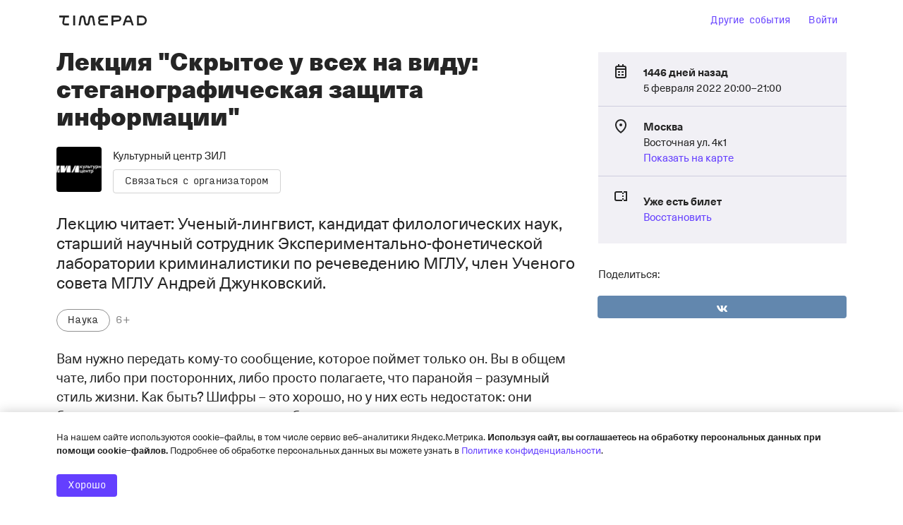

--- FILE ---
content_type: text/html; charset=utf-8
request_url: https://www.google.com/recaptcha/api2/anchor?ar=1&k=6LeM-FMiAAAAAKk4l9Zs5zINdGAKaIIMW85LWNRq&co=aHR0cHM6Ly9uZHBjLnRpbWVwYWQucnU6NDQz&hl=ru&v=PoyoqOPhxBO7pBk68S4YbpHZ&size=normal&anchor-ms=20000&execute-ms=30000&cb=fdn13ouq4wp3
body_size: 49624
content:
<!DOCTYPE HTML><html dir="ltr" lang="ru"><head><meta http-equiv="Content-Type" content="text/html; charset=UTF-8">
<meta http-equiv="X-UA-Compatible" content="IE=edge">
<title>reCAPTCHA</title>
<style type="text/css">
/* cyrillic-ext */
@font-face {
  font-family: 'Roboto';
  font-style: normal;
  font-weight: 400;
  font-stretch: 100%;
  src: url(//fonts.gstatic.com/s/roboto/v48/KFO7CnqEu92Fr1ME7kSn66aGLdTylUAMa3GUBHMdazTgWw.woff2) format('woff2');
  unicode-range: U+0460-052F, U+1C80-1C8A, U+20B4, U+2DE0-2DFF, U+A640-A69F, U+FE2E-FE2F;
}
/* cyrillic */
@font-face {
  font-family: 'Roboto';
  font-style: normal;
  font-weight: 400;
  font-stretch: 100%;
  src: url(//fonts.gstatic.com/s/roboto/v48/KFO7CnqEu92Fr1ME7kSn66aGLdTylUAMa3iUBHMdazTgWw.woff2) format('woff2');
  unicode-range: U+0301, U+0400-045F, U+0490-0491, U+04B0-04B1, U+2116;
}
/* greek-ext */
@font-face {
  font-family: 'Roboto';
  font-style: normal;
  font-weight: 400;
  font-stretch: 100%;
  src: url(//fonts.gstatic.com/s/roboto/v48/KFO7CnqEu92Fr1ME7kSn66aGLdTylUAMa3CUBHMdazTgWw.woff2) format('woff2');
  unicode-range: U+1F00-1FFF;
}
/* greek */
@font-face {
  font-family: 'Roboto';
  font-style: normal;
  font-weight: 400;
  font-stretch: 100%;
  src: url(//fonts.gstatic.com/s/roboto/v48/KFO7CnqEu92Fr1ME7kSn66aGLdTylUAMa3-UBHMdazTgWw.woff2) format('woff2');
  unicode-range: U+0370-0377, U+037A-037F, U+0384-038A, U+038C, U+038E-03A1, U+03A3-03FF;
}
/* math */
@font-face {
  font-family: 'Roboto';
  font-style: normal;
  font-weight: 400;
  font-stretch: 100%;
  src: url(//fonts.gstatic.com/s/roboto/v48/KFO7CnqEu92Fr1ME7kSn66aGLdTylUAMawCUBHMdazTgWw.woff2) format('woff2');
  unicode-range: U+0302-0303, U+0305, U+0307-0308, U+0310, U+0312, U+0315, U+031A, U+0326-0327, U+032C, U+032F-0330, U+0332-0333, U+0338, U+033A, U+0346, U+034D, U+0391-03A1, U+03A3-03A9, U+03B1-03C9, U+03D1, U+03D5-03D6, U+03F0-03F1, U+03F4-03F5, U+2016-2017, U+2034-2038, U+203C, U+2040, U+2043, U+2047, U+2050, U+2057, U+205F, U+2070-2071, U+2074-208E, U+2090-209C, U+20D0-20DC, U+20E1, U+20E5-20EF, U+2100-2112, U+2114-2115, U+2117-2121, U+2123-214F, U+2190, U+2192, U+2194-21AE, U+21B0-21E5, U+21F1-21F2, U+21F4-2211, U+2213-2214, U+2216-22FF, U+2308-230B, U+2310, U+2319, U+231C-2321, U+2336-237A, U+237C, U+2395, U+239B-23B7, U+23D0, U+23DC-23E1, U+2474-2475, U+25AF, U+25B3, U+25B7, U+25BD, U+25C1, U+25CA, U+25CC, U+25FB, U+266D-266F, U+27C0-27FF, U+2900-2AFF, U+2B0E-2B11, U+2B30-2B4C, U+2BFE, U+3030, U+FF5B, U+FF5D, U+1D400-1D7FF, U+1EE00-1EEFF;
}
/* symbols */
@font-face {
  font-family: 'Roboto';
  font-style: normal;
  font-weight: 400;
  font-stretch: 100%;
  src: url(//fonts.gstatic.com/s/roboto/v48/KFO7CnqEu92Fr1ME7kSn66aGLdTylUAMaxKUBHMdazTgWw.woff2) format('woff2');
  unicode-range: U+0001-000C, U+000E-001F, U+007F-009F, U+20DD-20E0, U+20E2-20E4, U+2150-218F, U+2190, U+2192, U+2194-2199, U+21AF, U+21E6-21F0, U+21F3, U+2218-2219, U+2299, U+22C4-22C6, U+2300-243F, U+2440-244A, U+2460-24FF, U+25A0-27BF, U+2800-28FF, U+2921-2922, U+2981, U+29BF, U+29EB, U+2B00-2BFF, U+4DC0-4DFF, U+FFF9-FFFB, U+10140-1018E, U+10190-1019C, U+101A0, U+101D0-101FD, U+102E0-102FB, U+10E60-10E7E, U+1D2C0-1D2D3, U+1D2E0-1D37F, U+1F000-1F0FF, U+1F100-1F1AD, U+1F1E6-1F1FF, U+1F30D-1F30F, U+1F315, U+1F31C, U+1F31E, U+1F320-1F32C, U+1F336, U+1F378, U+1F37D, U+1F382, U+1F393-1F39F, U+1F3A7-1F3A8, U+1F3AC-1F3AF, U+1F3C2, U+1F3C4-1F3C6, U+1F3CA-1F3CE, U+1F3D4-1F3E0, U+1F3ED, U+1F3F1-1F3F3, U+1F3F5-1F3F7, U+1F408, U+1F415, U+1F41F, U+1F426, U+1F43F, U+1F441-1F442, U+1F444, U+1F446-1F449, U+1F44C-1F44E, U+1F453, U+1F46A, U+1F47D, U+1F4A3, U+1F4B0, U+1F4B3, U+1F4B9, U+1F4BB, U+1F4BF, U+1F4C8-1F4CB, U+1F4D6, U+1F4DA, U+1F4DF, U+1F4E3-1F4E6, U+1F4EA-1F4ED, U+1F4F7, U+1F4F9-1F4FB, U+1F4FD-1F4FE, U+1F503, U+1F507-1F50B, U+1F50D, U+1F512-1F513, U+1F53E-1F54A, U+1F54F-1F5FA, U+1F610, U+1F650-1F67F, U+1F687, U+1F68D, U+1F691, U+1F694, U+1F698, U+1F6AD, U+1F6B2, U+1F6B9-1F6BA, U+1F6BC, U+1F6C6-1F6CF, U+1F6D3-1F6D7, U+1F6E0-1F6EA, U+1F6F0-1F6F3, U+1F6F7-1F6FC, U+1F700-1F7FF, U+1F800-1F80B, U+1F810-1F847, U+1F850-1F859, U+1F860-1F887, U+1F890-1F8AD, U+1F8B0-1F8BB, U+1F8C0-1F8C1, U+1F900-1F90B, U+1F93B, U+1F946, U+1F984, U+1F996, U+1F9E9, U+1FA00-1FA6F, U+1FA70-1FA7C, U+1FA80-1FA89, U+1FA8F-1FAC6, U+1FACE-1FADC, U+1FADF-1FAE9, U+1FAF0-1FAF8, U+1FB00-1FBFF;
}
/* vietnamese */
@font-face {
  font-family: 'Roboto';
  font-style: normal;
  font-weight: 400;
  font-stretch: 100%;
  src: url(//fonts.gstatic.com/s/roboto/v48/KFO7CnqEu92Fr1ME7kSn66aGLdTylUAMa3OUBHMdazTgWw.woff2) format('woff2');
  unicode-range: U+0102-0103, U+0110-0111, U+0128-0129, U+0168-0169, U+01A0-01A1, U+01AF-01B0, U+0300-0301, U+0303-0304, U+0308-0309, U+0323, U+0329, U+1EA0-1EF9, U+20AB;
}
/* latin-ext */
@font-face {
  font-family: 'Roboto';
  font-style: normal;
  font-weight: 400;
  font-stretch: 100%;
  src: url(//fonts.gstatic.com/s/roboto/v48/KFO7CnqEu92Fr1ME7kSn66aGLdTylUAMa3KUBHMdazTgWw.woff2) format('woff2');
  unicode-range: U+0100-02BA, U+02BD-02C5, U+02C7-02CC, U+02CE-02D7, U+02DD-02FF, U+0304, U+0308, U+0329, U+1D00-1DBF, U+1E00-1E9F, U+1EF2-1EFF, U+2020, U+20A0-20AB, U+20AD-20C0, U+2113, U+2C60-2C7F, U+A720-A7FF;
}
/* latin */
@font-face {
  font-family: 'Roboto';
  font-style: normal;
  font-weight: 400;
  font-stretch: 100%;
  src: url(//fonts.gstatic.com/s/roboto/v48/KFO7CnqEu92Fr1ME7kSn66aGLdTylUAMa3yUBHMdazQ.woff2) format('woff2');
  unicode-range: U+0000-00FF, U+0131, U+0152-0153, U+02BB-02BC, U+02C6, U+02DA, U+02DC, U+0304, U+0308, U+0329, U+2000-206F, U+20AC, U+2122, U+2191, U+2193, U+2212, U+2215, U+FEFF, U+FFFD;
}
/* cyrillic-ext */
@font-face {
  font-family: 'Roboto';
  font-style: normal;
  font-weight: 500;
  font-stretch: 100%;
  src: url(//fonts.gstatic.com/s/roboto/v48/KFO7CnqEu92Fr1ME7kSn66aGLdTylUAMa3GUBHMdazTgWw.woff2) format('woff2');
  unicode-range: U+0460-052F, U+1C80-1C8A, U+20B4, U+2DE0-2DFF, U+A640-A69F, U+FE2E-FE2F;
}
/* cyrillic */
@font-face {
  font-family: 'Roboto';
  font-style: normal;
  font-weight: 500;
  font-stretch: 100%;
  src: url(//fonts.gstatic.com/s/roboto/v48/KFO7CnqEu92Fr1ME7kSn66aGLdTylUAMa3iUBHMdazTgWw.woff2) format('woff2');
  unicode-range: U+0301, U+0400-045F, U+0490-0491, U+04B0-04B1, U+2116;
}
/* greek-ext */
@font-face {
  font-family: 'Roboto';
  font-style: normal;
  font-weight: 500;
  font-stretch: 100%;
  src: url(//fonts.gstatic.com/s/roboto/v48/KFO7CnqEu92Fr1ME7kSn66aGLdTylUAMa3CUBHMdazTgWw.woff2) format('woff2');
  unicode-range: U+1F00-1FFF;
}
/* greek */
@font-face {
  font-family: 'Roboto';
  font-style: normal;
  font-weight: 500;
  font-stretch: 100%;
  src: url(//fonts.gstatic.com/s/roboto/v48/KFO7CnqEu92Fr1ME7kSn66aGLdTylUAMa3-UBHMdazTgWw.woff2) format('woff2');
  unicode-range: U+0370-0377, U+037A-037F, U+0384-038A, U+038C, U+038E-03A1, U+03A3-03FF;
}
/* math */
@font-face {
  font-family: 'Roboto';
  font-style: normal;
  font-weight: 500;
  font-stretch: 100%;
  src: url(//fonts.gstatic.com/s/roboto/v48/KFO7CnqEu92Fr1ME7kSn66aGLdTylUAMawCUBHMdazTgWw.woff2) format('woff2');
  unicode-range: U+0302-0303, U+0305, U+0307-0308, U+0310, U+0312, U+0315, U+031A, U+0326-0327, U+032C, U+032F-0330, U+0332-0333, U+0338, U+033A, U+0346, U+034D, U+0391-03A1, U+03A3-03A9, U+03B1-03C9, U+03D1, U+03D5-03D6, U+03F0-03F1, U+03F4-03F5, U+2016-2017, U+2034-2038, U+203C, U+2040, U+2043, U+2047, U+2050, U+2057, U+205F, U+2070-2071, U+2074-208E, U+2090-209C, U+20D0-20DC, U+20E1, U+20E5-20EF, U+2100-2112, U+2114-2115, U+2117-2121, U+2123-214F, U+2190, U+2192, U+2194-21AE, U+21B0-21E5, U+21F1-21F2, U+21F4-2211, U+2213-2214, U+2216-22FF, U+2308-230B, U+2310, U+2319, U+231C-2321, U+2336-237A, U+237C, U+2395, U+239B-23B7, U+23D0, U+23DC-23E1, U+2474-2475, U+25AF, U+25B3, U+25B7, U+25BD, U+25C1, U+25CA, U+25CC, U+25FB, U+266D-266F, U+27C0-27FF, U+2900-2AFF, U+2B0E-2B11, U+2B30-2B4C, U+2BFE, U+3030, U+FF5B, U+FF5D, U+1D400-1D7FF, U+1EE00-1EEFF;
}
/* symbols */
@font-face {
  font-family: 'Roboto';
  font-style: normal;
  font-weight: 500;
  font-stretch: 100%;
  src: url(//fonts.gstatic.com/s/roboto/v48/KFO7CnqEu92Fr1ME7kSn66aGLdTylUAMaxKUBHMdazTgWw.woff2) format('woff2');
  unicode-range: U+0001-000C, U+000E-001F, U+007F-009F, U+20DD-20E0, U+20E2-20E4, U+2150-218F, U+2190, U+2192, U+2194-2199, U+21AF, U+21E6-21F0, U+21F3, U+2218-2219, U+2299, U+22C4-22C6, U+2300-243F, U+2440-244A, U+2460-24FF, U+25A0-27BF, U+2800-28FF, U+2921-2922, U+2981, U+29BF, U+29EB, U+2B00-2BFF, U+4DC0-4DFF, U+FFF9-FFFB, U+10140-1018E, U+10190-1019C, U+101A0, U+101D0-101FD, U+102E0-102FB, U+10E60-10E7E, U+1D2C0-1D2D3, U+1D2E0-1D37F, U+1F000-1F0FF, U+1F100-1F1AD, U+1F1E6-1F1FF, U+1F30D-1F30F, U+1F315, U+1F31C, U+1F31E, U+1F320-1F32C, U+1F336, U+1F378, U+1F37D, U+1F382, U+1F393-1F39F, U+1F3A7-1F3A8, U+1F3AC-1F3AF, U+1F3C2, U+1F3C4-1F3C6, U+1F3CA-1F3CE, U+1F3D4-1F3E0, U+1F3ED, U+1F3F1-1F3F3, U+1F3F5-1F3F7, U+1F408, U+1F415, U+1F41F, U+1F426, U+1F43F, U+1F441-1F442, U+1F444, U+1F446-1F449, U+1F44C-1F44E, U+1F453, U+1F46A, U+1F47D, U+1F4A3, U+1F4B0, U+1F4B3, U+1F4B9, U+1F4BB, U+1F4BF, U+1F4C8-1F4CB, U+1F4D6, U+1F4DA, U+1F4DF, U+1F4E3-1F4E6, U+1F4EA-1F4ED, U+1F4F7, U+1F4F9-1F4FB, U+1F4FD-1F4FE, U+1F503, U+1F507-1F50B, U+1F50D, U+1F512-1F513, U+1F53E-1F54A, U+1F54F-1F5FA, U+1F610, U+1F650-1F67F, U+1F687, U+1F68D, U+1F691, U+1F694, U+1F698, U+1F6AD, U+1F6B2, U+1F6B9-1F6BA, U+1F6BC, U+1F6C6-1F6CF, U+1F6D3-1F6D7, U+1F6E0-1F6EA, U+1F6F0-1F6F3, U+1F6F7-1F6FC, U+1F700-1F7FF, U+1F800-1F80B, U+1F810-1F847, U+1F850-1F859, U+1F860-1F887, U+1F890-1F8AD, U+1F8B0-1F8BB, U+1F8C0-1F8C1, U+1F900-1F90B, U+1F93B, U+1F946, U+1F984, U+1F996, U+1F9E9, U+1FA00-1FA6F, U+1FA70-1FA7C, U+1FA80-1FA89, U+1FA8F-1FAC6, U+1FACE-1FADC, U+1FADF-1FAE9, U+1FAF0-1FAF8, U+1FB00-1FBFF;
}
/* vietnamese */
@font-face {
  font-family: 'Roboto';
  font-style: normal;
  font-weight: 500;
  font-stretch: 100%;
  src: url(//fonts.gstatic.com/s/roboto/v48/KFO7CnqEu92Fr1ME7kSn66aGLdTylUAMa3OUBHMdazTgWw.woff2) format('woff2');
  unicode-range: U+0102-0103, U+0110-0111, U+0128-0129, U+0168-0169, U+01A0-01A1, U+01AF-01B0, U+0300-0301, U+0303-0304, U+0308-0309, U+0323, U+0329, U+1EA0-1EF9, U+20AB;
}
/* latin-ext */
@font-face {
  font-family: 'Roboto';
  font-style: normal;
  font-weight: 500;
  font-stretch: 100%;
  src: url(//fonts.gstatic.com/s/roboto/v48/KFO7CnqEu92Fr1ME7kSn66aGLdTylUAMa3KUBHMdazTgWw.woff2) format('woff2');
  unicode-range: U+0100-02BA, U+02BD-02C5, U+02C7-02CC, U+02CE-02D7, U+02DD-02FF, U+0304, U+0308, U+0329, U+1D00-1DBF, U+1E00-1E9F, U+1EF2-1EFF, U+2020, U+20A0-20AB, U+20AD-20C0, U+2113, U+2C60-2C7F, U+A720-A7FF;
}
/* latin */
@font-face {
  font-family: 'Roboto';
  font-style: normal;
  font-weight: 500;
  font-stretch: 100%;
  src: url(//fonts.gstatic.com/s/roboto/v48/KFO7CnqEu92Fr1ME7kSn66aGLdTylUAMa3yUBHMdazQ.woff2) format('woff2');
  unicode-range: U+0000-00FF, U+0131, U+0152-0153, U+02BB-02BC, U+02C6, U+02DA, U+02DC, U+0304, U+0308, U+0329, U+2000-206F, U+20AC, U+2122, U+2191, U+2193, U+2212, U+2215, U+FEFF, U+FFFD;
}
/* cyrillic-ext */
@font-face {
  font-family: 'Roboto';
  font-style: normal;
  font-weight: 900;
  font-stretch: 100%;
  src: url(//fonts.gstatic.com/s/roboto/v48/KFO7CnqEu92Fr1ME7kSn66aGLdTylUAMa3GUBHMdazTgWw.woff2) format('woff2');
  unicode-range: U+0460-052F, U+1C80-1C8A, U+20B4, U+2DE0-2DFF, U+A640-A69F, U+FE2E-FE2F;
}
/* cyrillic */
@font-face {
  font-family: 'Roboto';
  font-style: normal;
  font-weight: 900;
  font-stretch: 100%;
  src: url(//fonts.gstatic.com/s/roboto/v48/KFO7CnqEu92Fr1ME7kSn66aGLdTylUAMa3iUBHMdazTgWw.woff2) format('woff2');
  unicode-range: U+0301, U+0400-045F, U+0490-0491, U+04B0-04B1, U+2116;
}
/* greek-ext */
@font-face {
  font-family: 'Roboto';
  font-style: normal;
  font-weight: 900;
  font-stretch: 100%;
  src: url(//fonts.gstatic.com/s/roboto/v48/KFO7CnqEu92Fr1ME7kSn66aGLdTylUAMa3CUBHMdazTgWw.woff2) format('woff2');
  unicode-range: U+1F00-1FFF;
}
/* greek */
@font-face {
  font-family: 'Roboto';
  font-style: normal;
  font-weight: 900;
  font-stretch: 100%;
  src: url(//fonts.gstatic.com/s/roboto/v48/KFO7CnqEu92Fr1ME7kSn66aGLdTylUAMa3-UBHMdazTgWw.woff2) format('woff2');
  unicode-range: U+0370-0377, U+037A-037F, U+0384-038A, U+038C, U+038E-03A1, U+03A3-03FF;
}
/* math */
@font-face {
  font-family: 'Roboto';
  font-style: normal;
  font-weight: 900;
  font-stretch: 100%;
  src: url(//fonts.gstatic.com/s/roboto/v48/KFO7CnqEu92Fr1ME7kSn66aGLdTylUAMawCUBHMdazTgWw.woff2) format('woff2');
  unicode-range: U+0302-0303, U+0305, U+0307-0308, U+0310, U+0312, U+0315, U+031A, U+0326-0327, U+032C, U+032F-0330, U+0332-0333, U+0338, U+033A, U+0346, U+034D, U+0391-03A1, U+03A3-03A9, U+03B1-03C9, U+03D1, U+03D5-03D6, U+03F0-03F1, U+03F4-03F5, U+2016-2017, U+2034-2038, U+203C, U+2040, U+2043, U+2047, U+2050, U+2057, U+205F, U+2070-2071, U+2074-208E, U+2090-209C, U+20D0-20DC, U+20E1, U+20E5-20EF, U+2100-2112, U+2114-2115, U+2117-2121, U+2123-214F, U+2190, U+2192, U+2194-21AE, U+21B0-21E5, U+21F1-21F2, U+21F4-2211, U+2213-2214, U+2216-22FF, U+2308-230B, U+2310, U+2319, U+231C-2321, U+2336-237A, U+237C, U+2395, U+239B-23B7, U+23D0, U+23DC-23E1, U+2474-2475, U+25AF, U+25B3, U+25B7, U+25BD, U+25C1, U+25CA, U+25CC, U+25FB, U+266D-266F, U+27C0-27FF, U+2900-2AFF, U+2B0E-2B11, U+2B30-2B4C, U+2BFE, U+3030, U+FF5B, U+FF5D, U+1D400-1D7FF, U+1EE00-1EEFF;
}
/* symbols */
@font-face {
  font-family: 'Roboto';
  font-style: normal;
  font-weight: 900;
  font-stretch: 100%;
  src: url(//fonts.gstatic.com/s/roboto/v48/KFO7CnqEu92Fr1ME7kSn66aGLdTylUAMaxKUBHMdazTgWw.woff2) format('woff2');
  unicode-range: U+0001-000C, U+000E-001F, U+007F-009F, U+20DD-20E0, U+20E2-20E4, U+2150-218F, U+2190, U+2192, U+2194-2199, U+21AF, U+21E6-21F0, U+21F3, U+2218-2219, U+2299, U+22C4-22C6, U+2300-243F, U+2440-244A, U+2460-24FF, U+25A0-27BF, U+2800-28FF, U+2921-2922, U+2981, U+29BF, U+29EB, U+2B00-2BFF, U+4DC0-4DFF, U+FFF9-FFFB, U+10140-1018E, U+10190-1019C, U+101A0, U+101D0-101FD, U+102E0-102FB, U+10E60-10E7E, U+1D2C0-1D2D3, U+1D2E0-1D37F, U+1F000-1F0FF, U+1F100-1F1AD, U+1F1E6-1F1FF, U+1F30D-1F30F, U+1F315, U+1F31C, U+1F31E, U+1F320-1F32C, U+1F336, U+1F378, U+1F37D, U+1F382, U+1F393-1F39F, U+1F3A7-1F3A8, U+1F3AC-1F3AF, U+1F3C2, U+1F3C4-1F3C6, U+1F3CA-1F3CE, U+1F3D4-1F3E0, U+1F3ED, U+1F3F1-1F3F3, U+1F3F5-1F3F7, U+1F408, U+1F415, U+1F41F, U+1F426, U+1F43F, U+1F441-1F442, U+1F444, U+1F446-1F449, U+1F44C-1F44E, U+1F453, U+1F46A, U+1F47D, U+1F4A3, U+1F4B0, U+1F4B3, U+1F4B9, U+1F4BB, U+1F4BF, U+1F4C8-1F4CB, U+1F4D6, U+1F4DA, U+1F4DF, U+1F4E3-1F4E6, U+1F4EA-1F4ED, U+1F4F7, U+1F4F9-1F4FB, U+1F4FD-1F4FE, U+1F503, U+1F507-1F50B, U+1F50D, U+1F512-1F513, U+1F53E-1F54A, U+1F54F-1F5FA, U+1F610, U+1F650-1F67F, U+1F687, U+1F68D, U+1F691, U+1F694, U+1F698, U+1F6AD, U+1F6B2, U+1F6B9-1F6BA, U+1F6BC, U+1F6C6-1F6CF, U+1F6D3-1F6D7, U+1F6E0-1F6EA, U+1F6F0-1F6F3, U+1F6F7-1F6FC, U+1F700-1F7FF, U+1F800-1F80B, U+1F810-1F847, U+1F850-1F859, U+1F860-1F887, U+1F890-1F8AD, U+1F8B0-1F8BB, U+1F8C0-1F8C1, U+1F900-1F90B, U+1F93B, U+1F946, U+1F984, U+1F996, U+1F9E9, U+1FA00-1FA6F, U+1FA70-1FA7C, U+1FA80-1FA89, U+1FA8F-1FAC6, U+1FACE-1FADC, U+1FADF-1FAE9, U+1FAF0-1FAF8, U+1FB00-1FBFF;
}
/* vietnamese */
@font-face {
  font-family: 'Roboto';
  font-style: normal;
  font-weight: 900;
  font-stretch: 100%;
  src: url(//fonts.gstatic.com/s/roboto/v48/KFO7CnqEu92Fr1ME7kSn66aGLdTylUAMa3OUBHMdazTgWw.woff2) format('woff2');
  unicode-range: U+0102-0103, U+0110-0111, U+0128-0129, U+0168-0169, U+01A0-01A1, U+01AF-01B0, U+0300-0301, U+0303-0304, U+0308-0309, U+0323, U+0329, U+1EA0-1EF9, U+20AB;
}
/* latin-ext */
@font-face {
  font-family: 'Roboto';
  font-style: normal;
  font-weight: 900;
  font-stretch: 100%;
  src: url(//fonts.gstatic.com/s/roboto/v48/KFO7CnqEu92Fr1ME7kSn66aGLdTylUAMa3KUBHMdazTgWw.woff2) format('woff2');
  unicode-range: U+0100-02BA, U+02BD-02C5, U+02C7-02CC, U+02CE-02D7, U+02DD-02FF, U+0304, U+0308, U+0329, U+1D00-1DBF, U+1E00-1E9F, U+1EF2-1EFF, U+2020, U+20A0-20AB, U+20AD-20C0, U+2113, U+2C60-2C7F, U+A720-A7FF;
}
/* latin */
@font-face {
  font-family: 'Roboto';
  font-style: normal;
  font-weight: 900;
  font-stretch: 100%;
  src: url(//fonts.gstatic.com/s/roboto/v48/KFO7CnqEu92Fr1ME7kSn66aGLdTylUAMa3yUBHMdazQ.woff2) format('woff2');
  unicode-range: U+0000-00FF, U+0131, U+0152-0153, U+02BB-02BC, U+02C6, U+02DA, U+02DC, U+0304, U+0308, U+0329, U+2000-206F, U+20AC, U+2122, U+2191, U+2193, U+2212, U+2215, U+FEFF, U+FFFD;
}

</style>
<link rel="stylesheet" type="text/css" href="https://www.gstatic.com/recaptcha/releases/PoyoqOPhxBO7pBk68S4YbpHZ/styles__ltr.css">
<script nonce="QwwhlW4Jy-e2nfAOUGtQ7g" type="text/javascript">window['__recaptcha_api'] = 'https://www.google.com/recaptcha/api2/';</script>
<script type="text/javascript" src="https://www.gstatic.com/recaptcha/releases/PoyoqOPhxBO7pBk68S4YbpHZ/recaptcha__ru.js" nonce="QwwhlW4Jy-e2nfAOUGtQ7g">
      
    </script></head>
<body><div id="rc-anchor-alert" class="rc-anchor-alert"></div>
<input type="hidden" id="recaptcha-token" value="[base64]">
<script type="text/javascript" nonce="QwwhlW4Jy-e2nfAOUGtQ7g">
      recaptcha.anchor.Main.init("[\x22ainput\x22,[\x22bgdata\x22,\x22\x22,\[base64]/[base64]/[base64]/bmV3IHJbeF0oY1swXSk6RT09Mj9uZXcgclt4XShjWzBdLGNbMV0pOkU9PTM/bmV3IHJbeF0oY1swXSxjWzFdLGNbMl0pOkU9PTQ/[base64]/[base64]/[base64]/[base64]/[base64]/[base64]/[base64]/[base64]\x22,\[base64]\x22,\x22w43Cky5PwoHDqSfCmMOgTMKQw5vDki1cw45FNsOYw4VvE1XCqW9tc8OGwp7DpsOMw5zCozhqwqgENTXDqSzCpHTDlsO0WBs9w5nDqMOkw6/DqcKbwovCgcOMEQzCrMK8w6XDqnZWwr3CqS/DtMOGU8OHwpnCpsKBeBTDm2vDvsKZJMKew77Cg05Tw53CmMOSw4t3JMKjNGbCkcKQRE1Qw6rCvBZjbcOhw4Z9SsKfwrxzwr08wpM5wpoMLsKEw4/CqcKUwpHDtsKOHmbDhE7Ci2rCtT5cwovCkwI0QsKgw7BeRsKONjECKBNMBMOnw5HDnsKYw5fDqMK0dMO3RHkfH8KqfFU/wqnDmsOyw6nCksOjw5Ipw7ZbCMO1w6TDiifDqT4Uw59+w51VwoXCmFsaL2dLwpp7w4LCm8KAS2UebMOYw6I0AE51wqllw7sgA00YwqrCqkvDiWYeU8KoShXCrsObGmxmEGjDt8OOwoXCvgQQcMOOw7DCsx9/FU3DhSXDhWsFwrtBNsK/[base64]/[base64]/CnnjDoS4Uw6BFwr7DvsKww73CtcKPw4bDuAhIaMKqd3UqcErDmGo4wpXDiEXCsELCocOEwrRiw7cGLMKWRsOEXMKsw5V3XB7Dt8K6w5VbYMO+RxDCu8KcwrrDsMOLfQ7CthkQcMKrw6/[base64]/CmFghw6PDtcO/woDCqMKCw4LDpsKewqU7wrbDlgoiwqsYCRZBR8K/w4XDqxjCmAjCpQV/[base64]/DrW7CscObJl7DvS/ChcOZBsOnc8Kuw7/DjcK2wq4aw7TChMO4dArCmRjCkEzDg1BDw7TDsnYndiMXDcOHTMK2w5jDrMOYQMOIw4kwEsOYwpTDssKtw4/DusKQwpfCtA/CmjDCrhZyMQzDqQPCrDjClMOTF8KCVmAPcnnCsMOHMFjDtsK/w6/Cj8ONOgoDwo/DvV/DhsKKw4hLw6IqFsKTMsKQf8K3b3fCglDCm8OCNXZXw59Bw7RfwrPDnHkBeEcdFcOfw75DW3bCmMOBV8KOIMKnw6Z3w5vCowbCrH/Cpx3ChcKzLcKOLHVlCG9jY8OCPsOgM8OWFVM3w6HChmrDocO9fMKQwp3CkMO9wodTScKkw57DpybCscKHwrjCsBNVwpZew7fCu8Kew7HClD3CiyI8wpPCgcKEw4UkwrnDiT0MwpTCm3QDFsOrLsOlw69qw7Esw7bCssOQOCFww7wVw5HCs3nCmn/[base64]/[base64]/CmHVMwp0NYsKsw5N6WMOWEV7DmEXClBArNcOneUTDrMKYwqTCgR7DmxzCicKEaUVFwpzCtjLCpXXCjgZaB8KmYsOyHm7Dt8KiwqzDjMKZUyfCt1AeIMOgFMONwqdcw7zCscONGsKFw4bCqw/[base64]/wqQVwq1mwql/[base64]/DuMKVDijCojg1agzCq8OQK8K4woTCihvCiHpJfMKiw7I/w7tXMTIyw5PDg8KYXMOfU8K5wp10wrfCu27DgsK/A2jDugbCocOtw5RveRjDkUlOwoYRw689FnzDrsKsw5RSMzLCsMOxVjTDvk0RwqDCrBfChWXDlB0HwrDDmRjDsxB2DmNPw4/[base64]/DjcOQwrfDqSPDmsKISFjCmsKbwrTDvcOjw4fDicOzZVTCqnTCl8O6w6nCu8KKWcKew6TCqEwQJEArWMOxLEVWHMKrH8OVFG1NwrDClcOdV8KJX2Q+wrHDn1AXw5kcBsKCwp/CpG5ww7gkF8KKw5rCpsOFw5TCvcKRAsKlDSVREwfDp8O7w7g2wpBsUnc1w6PDjFTCgcK3w5/CgsOBworCpMKVwrcgW8K9WDnDs2jDtsOdwohnG8KvEF/Cmy7DmMO7w4DDjcOHc2nCkMKDNx/CulYnfsOKw6nDjcK2w5AoE1lVTG/DssKAwqIWYcO/BX3DrMKnKmzCvsOrw5lIRsKAWcKOI8KaBsKzwqZawqnCqlhYw7prw5DDjh5pwqHCsW8ewqXDtSVLBsOLw6kgw77Dil3Ckmo5woHCo8Ouw5vCsMKEw4x6GCl7Wh/[base64]/DpUo8dsKiwrDDnMO2dcKLwpFJw74RCHvDtcKbPx9Rfh/CjgbDj8KJw4zCpcOCw6XCtMOoR8KYwqvDoyvDpRTDiUIcwqzCq8KJRcKmS8K2LlxHwpsEwrUCUBDDhDlWwoLDlzDDnUorwoDDn0bCun14w4DCv0siw7RMwq3CvTvDrx8hwp7DhX9pSy0ubwXClR0fOMK5d1PChsK9XcO4wrMjG8K/wojCncO9w5vClAzChnUnOmFOKHAEw4vDoTxnVQLCpFMEwq3ClcOnw5VpFsK+wrPDn24UKsKvNRjClF/Cu04owpjCn8KmajcawprDhT7Do8OjZsOBw7Ivwpclw4w7T8O3MMKiw7TDlsOPHCIvwovDoMOSw5tPfcO8w6jDjDPCgsOEw4wqw6DDnsK0wrzCvcKhw63DnsKUw4dMwozDrsOibEUdT8K8wqDDq8Osw4goNzgyw7pdQlvCtB/DnsOOw7HCk8OxCMK+RBXCh3Mxwod4w49ewonDlzzCtcOUSQvDjxjDjsK/wq/DpDbDkGPChcO0wodmOgDCuE8+wq0Aw5t/w4deBMO0E0d+w6TCm8OKw4XCjyPCkCDCm2LCrEbCpzJHdcOwHkd0L8KtwprDrxBhw53CrwnDssKRN8K1NmvDpsKLw6bCnw/[base64]/CrsKMwpDCksKuwqAqRhLDk0kCw5zCsMK3Z2B5w4xrw5Z1w4PCv8Krw4TDs8OUYxRFwpAvwrhfOCDDusKSw7gAw7t+wo9JMz7Dl8K6NBoHAi7DssK/L8O/[base64]/acO4dcO1w5LCrcOZwp/CrmTDp8OFU8OlesK4wrjDtjhma1coecOTccObGMK/wqTDn8O2w7Eawr1mw4/Dh1Qkwo3CohjCl3vCph3CoD80wqDDm8OIDsOHwrRrc0R6wrnCiMKnHnHCqzNSwo0zwrR5acKealc9Q8KraT/DiB1jwqM8worDusOZK8KcfMOYwrVqw5PCjMK4eMKOeMKxUcKBFn4/w5jCh8KJJRjCnRvCv8KcQX1ebSwVXjLCksOiZcOnw4lHTcKiw5gcRHfCrBXDsCzCmULDrsOfcAvCpMOMBMKBw6E/eMKtITbCk8KKKhEYZ8K9fwBSw5dOesKaZm/DusOtwqTClDtXQ8K3cwg9wrw7w57Cl8KcLMKVXcOxw5wFw4/Dl8K9w4LCpmYfC8KrwqIAwoPCtwMuw4TCiGHCksKDw50ywonDllTCrQV+woVWZMKjwq3Cqm/CjMO5woTDu8O+wqgjE8Onw5Q0GcOmDcKwdsKJw77DvQ5Sw75mZUEtAm03UAPDhMK5ciTDsMOEOcOiw57CuUHDjcOuTkw8JcOkHAsTEcKbOg/DtlsnHsK6w5DCvsKUM1jDs37DvcOAwrPCjcKCV8KXw6PCnC/CvMKnw6NFw5sISwzDjW49wq4lwrBAIHNNwrrClcO0DMOESArDt041wo3DrsOAw5vCvBlIw7bDkcKiXMKMeg9cckTDqkkNJ8KIwqvDpAoYKUBWdyjCuW3Dhj4hwqQaMXHCmhrCuHBBGMK8wqLChFHDt8OoeVh4wr15c2lrw7bDtcOfwr0QwqcNwqBkw7vDnkgxMk/DkXgpdcOOEsO5wpvCvWHCuzPDuAEDC8KAwptbMAPClcOBwoDCrxLCssOLw6HDm20sASrDuhzDgMKlwp9ew4zCiV9ewrHDuG0bw5/DiWg9M8KGY8KIIcOJw4lrwqrCocO7AyXDrEzDrW3DjUrDg1LChGXCugjCgsKsNMKKfMK8OMKCQFjDiCJlwo7DjTd1YxtCcwrDgnPDtDrCr8KSeh5twrxrwpFdw4bDu8O6ekRKw63CpcK4wp/CkMKWwr3DlcOyf0PCvzQREMKMwobDkVgtwpJydGfCgj5sw6TCs8KOZ1PCi8KOYsOEwoHDpEodGcO/w6LCrwR+asOxw5oOwpdIw5HDllHDsS4oEsOvw6IZw6okw4o0fMOhfSXDncKpw7QnRMKNQsKtJ2HDi8KZdD8Bw64gw57CjsK6RGjCvcOlW8OxRMKrPsOSTMKQa8Kdwr3CuVFRwoZyYMKqJcK+w6IBw75ReMKjYcKuY8OUGMKBw696EmXCqQTDssOiwr/DrMOaYsKhw6PDksKMw6ZZNsK4KsK+w4AuwqdRw7VWwrN1wrDDrcOvw4bDjERlX8KuK8K4wp9fwqvCvMOuw6gYSgB6w6PDvE5FAAfCm0AECsKAw74/[base64]/Ci3TCscOzworCosKhwqhjO2R0wr7DvyPDmMKoWkB9woDDhMKYw7waOkkXw6bCmH3CjcKWwog0Q8K3H8Ktwr7DtyrDl8ONwolCwrkzBcK0w6hJUMKbw73CgsKnwpfCtErDiMOAwp9KwrUUwo5ufcOww710wrTDiA95DB7Dh8Ofw5opRgUYw6PDjDnCtsKHw6EKw5DDqi/Dmi9ubUrDmEfDvWwybXHDkynCs8KMwonCmMKvwrg8H8OHWsOiw43DmwvCkFvCnSLDjgLCuSDCnsObw4ZOwo5Aw4F2agfCjcOZwpzDusO4wrvCvXLCn8Krw7lICys3wp8sw6QTUwXDlsOWw7F3w6pVKlLDhcO0fsKbQl0lwrB5HGHCuMK/wqnDjsOAaHXCskPCiMOOfMKLA8KJw4zCnMKxGEdAwpXDt8KKEsKzOCrDiVbClMO9w4wFLUbDqifChsKqwpnDt2EJVcOgw4Qvw4wtwqstakRDOzIHw6fDrhUsJcKQwqJhw5x/wqrCksOaw5PCkl8awr4lwpg1RVxVwoQBwqlHwrvCtUsvw6DDt8K7w4FdXcOzc8OUw5MswqPChDjDgsO2w6DCucK4wrA3f8K5w5sCaMO4wp7DnsKJwrlmbcKhwp1HwqPCqXDCksKewr0TGMKnYmB7wprCjsKDEcK4ZARSfMOgw4pCfsK/[base64]/[base64]/Cn1zCt1zCo8KxZ8Okw4HCg8OJf8OedQDCpsOCwqY/w4w0Z8K/wq/DvD7CkcKFSwh1wqAxwr3DgBjDmnvComotwqx5OzrCi8OYwpfCtsK7ZMO0w6PCmCfDqzx9PDXCoRAJWkpnwpTCjMObMMKyw6UBw7HCmnbCpMOHBVfCtsOJwr3Cm0czw7VIwpPCvWHDqMOywq9XwqorUV7DlSfCjsOEwrE/w5TDhMK2wqHCj8OaVgw8w4jDmkAyFE/Cg8OuCsOGGcKHwoF6fsK2JcKVwqoqNld+Blxhwo7DtWfCoHsePcOJa2/DkMK5JE/[base64]/DnETDhMOrYjgzwr/DiS4wAcOCc1/CvcKfw4UiwpBlw4DDgjdhw4XDk8OJw5bDl0Ziw4zDjsOyIExYwoXCosK2VsKBwoJ9Y1Y9w7kBwrzDvVkvwqXCpA10VDzDvy3CpC/DicOPW8OCwr8UKhbCmyPCrwfDgjTCvAUFwqpUwqZ9w5/ClAXCjjfCrcOJQHXCjCrDqMK2PcKJMwRNDm/DhGg4wrrCvcK+w4fClsOLwpLDkBPCrETDt3bDgRnDjcOQWsKcw4ozwrNmVGJ0wrHCqExAw6QOPVl9wpJZBsKMGQHCoUwTwpUqZsOhLsKtwqBBw5fDocOvJMOUBMO2OFMTw5nDs8KFQntGZMKzwqhywofDpTLDt13DmsKDw4o2ewIHWXpqwoNmw6N7w5hVw6cPKkNRZU/CsQYzwoJ8woljwqDCtMOYw7LCojXCgsK9PhDDrRrDuMKrwqtIwog2QRDCisKVERlnaXFmEBDDp0F2w4fDtsODH8O0WcK9ETY2w60dwqPDn8OXwo90GMOAwq5/[base64]/ChMO0woHDkEJFQcOMQB7DlFZVw4HCh8OHaTzDlS0Ew6bCkVjCgiZSflbCrhxwAiddbsKow43Dm2rCicKyZTkNwqx7w4fCshQEQ8KwGjLCpwk5w5DDrV84H8KVw6zCuTEQe2rCscOBC3M0VD/CklxUwql5w5oZfHtiwr0hJsOlLsK5EyhBLAAMwpHDjMKjcEDDngo8TTTCj3FMe8KCOsOBw5ZlXF9jw6sDw4XCmh3CqcKkwrYkYHrCncK/UXDDnQgow4FwET90Owh0wobDvsOxw7TCrMKvw6LDqXvClFdKHMOxwqxqTcKXaWrCl15ZwoLCnsKqwoPDr8Ouw7PDgS3CkAfCrcOGwpx1wrHCmcOyYXdJbMOdw63Di3HCi2LClALCusK1MQ1jI24BamFvw5Atw7pywonChMKJwolFw4DDvF3CjV/DmWY4FsOqHAJaAsKBCMKVwq/[base64]/XUzCmXodF8KkVcKjbnwBb2U0wrRBw7jCkMKwQmVsFcOfw7fDjcO+GcKnwoHDjsKIR2HDiFYnw6oCJA0xw5pBw4LDh8KBFsK9TwE0NsK8wpALOEJxVT/[base64]/Cp8KXw4PCj3LCr8OXJsO6D8OabQ/CssKha8KrI2NWwqhzwqXDnlHDlcOLw65PwroDX2gpw7rDpMOvw5LDi8O2wofDmMKGw608woBMP8KXEsOuw73Cq8K/w7jDlcKVw5Qew7DDhQxmZ3d1e8Oow70Sw5HCsmvDoQfDq8OawpjDthXCqsKawoBWw4rDhULDqycNw49QG8O6SMKVY3nDl8Kgwr4UBMKLVyc7bMKbw4ljw5TCmVzDqsOiw7YBOVMgw6UZS3UUwrxWe8OkIW3DhMOzZm3CkMKcJMK/IT7CvQ/CtMOewqbCjcKQBSt2w418wpNAC2B2J8OrK8KMwqnCu8O6DmrDnMOWw6wDwoIHw61awoDChMKwbsOOw6fDgm/[base64]/HcK0TsKdA8KDLz/DssO7Z8OgPsOrZ8K1wpHCk8Ktfjdsw4HCm8KfNxXCo8OGBsO9fcOmwrdgwo1ycMKCw67DoMOvYMOzFi3CkBnCmcOTwrQEwqNsw4sxw6/Cil7DiUfCqBXCjTLDrcO9VMOvwqfChsO0woXDvsOCw5bDsXY4DcOMKW7CtCY8w53Cvk1zw78mF0jCoQvCsF/[base64]/DvMKdwrFOcXnCuyLDjcKiZcOIe8O/[base64]/DtXRBHjB8w67DmQjCoR1/J2U6EcOqcMOyanjDpcOLJkE5VhPDtUvDvcOdw6QLwpDDs8Kdwp8Bw75zw4bCtgzDrMKkZ0XCigDCmjQYw6XCkcODw4BBe8O+wpPCoXxhwqXDvMKqw4JVwoLCujhYbcOlGiDDl8KCEsOtw5AAwp89MnHDjMKuAx/DsGdAw7UgVsOfwqnDpjrCksKiwoB8w5HDmjYTw4YIw5/DuQ/[base64]/JEg8wo3Cgz0MID/CncOETcOPwrpNw5jCu8OtecO3w4vDr8KJJjHChMKpQsONwqTDlUxWw44sw67DhMKbXngxw5nDixcGw7zDl27Dmz8UVGrDvcKEw7TCt2pjw6zDgMOKIkNewrHDsDwaw6/Cp1kewqLCu8KeZcOCw5EXw5Z0b8O9B0rDusK6SsKvOHfDrid4VW95PE/DmU9QOnXDoMOYV1Mlw5B3wrcQGFozH8K3wrrCjWXCpMOSfzbCmsKuEFUYw4tIwrw0DsKVccOzwpUFwp/[base64]/Dhkcjw77Cu1kWIHTDlyvDuMO/wpLDg3AdcMOiwqwhwoF0wr/[base64]/[base64]/GU7CozvDkMO6UMK+w5jDvG4DMRk4w4LDn8OyV2XDgcOpwoRjecO/w5M/[base64]/DCnDlMKdLBs0w5HCknPDjsKHw6TCn8KrwpATw57DiMONWzjDmhLDvmkOw4UawqjCnRFsw5HCnH3Cvh5fw4DDuCYeLcOxwo3CiS7Dpgobw6d/w5fCq8K2w5dGEiMoIcKwXMKaKMOTwo55w6PCl8KUwoEaEBgGEMKLWj4KPU0Ewp/DiRbDqjpPXSg5w5HCmWZZw7/[base64]/[base64]/DtmEbb0RtwpPDtRHClgbDg0fDmcOpwonDtcOCIMOSG8OlwrBKSVR6XMKDwo/CuMKKa8KgJlZBdcOawrFjwqjDqjxAwp3DhcODwroowpBtw5rCtgrDu0LDvnLCtsK/VMKORxdMwqrDpHvDtDcLd1nCjgzDssOnwobDi8O6RmhMwo7DmsKPQ2bCuMOfw7l/[base64]/w5hYwpkZw4fCmFJywq/DkcK/KioeOyhQw6ckwrHDsQ4tZcOdfgUBw4HCk8OJccOVFzvCp8OmA8Kewr/Di8OFNhFkfFk+w4DCpx81woDCosOrwojCssO8OALDvF18AXA2w6vDt8KsaT9XwrDCo8KWfGEEbMKzHQxKw5UkwoZsO8Ouw45swo7CkjfCvMO1PsOWFmY9WBwRWsK2w6stZ8K4wogkwrl2VX8vw4DDjitOwrzDkWrDhcKDNcKBwpdPc8K+QMKsaMO/wqnChFd5woPDvMO6w4Y/woPDnMOzw7jDtnzCj8OPw7oZCjTDj8OzUBZ8LcKbw4Y6w4oUBw0cwpkXwqBobzHDhlFFAMKPRcO9VMOawrIZw4hRwo3DpF0ra0vDrgQaw4x8UBVfLcOcw7PDrC8/[base64]/Dtm19Eglcw6c6wrXDpcO4w4DDqcKXw7zDgsKMf8OIwo3DsEctDcKwSMK1w6YpwpXCvsKXehvDicORGVbCv8OPcsKzOAZTwrjChAfDqVDDuMKRw57DvMKAXVRUIcOqw5xERml6wp3CtzQQdsOKw7fCvsKsRxHDpShoah3Ch1/[base64]/CrQzDmWdzwqJTwqDDl393eSDCoyrCll0ld17DtyvCkXDCnC/ChwNMCVt2CXXDhCQ7LH0fw7VPQ8O/dm8WX0XDu2ljwp11AMKiV8OqTylnacOAwpXCnktGTcK6csO/bsOKw5gZw6Jsw7fCg34XwpprwovDty/CpMO/MX/CsRgSw6fCgsODw7JKw6t2w619OMKcwrl9w7jDoUHDnX85QTsqwqzCkcO+O8KoWMOfFcO3w5bCki/Ct17DhMKBRFk2TlvDiEdMHMKOO0N+B8KhSsKndmpaLlAVQMKew4kmw4RGw7rDgMKyYsOIwpcBw7TDmndmw6diT8K4wqwZOHw/w6M/VsKiw5Z/[base64]/N8KGBk8EwoXCqcKdw5jChsOCwoQzw4DDrsOVJcK2w4DCm8O/TiV6w4rChk7ClT7Dp23ClhbDpC7CpC8OT0FHw5Jtwo/CslR4wrrDusOFwrTCt8Kjw6Y4wr4+RMOCwpxadUUhw6RMB8Ouwr5pw44fBSE+w4kGfT3CusO/ZgtUwrzCo3bDvcKSwpbCkMKywrPDjcO+JcKBV8K9wrMgDjdJMy7Cs8OPQMOyTcO5cMKew6rDqUfCnXrDpQ1sKF0vLcOpSXbCqyLCgkLCh8O6KMOaJsOFwrIVdQ7DtMO+wpbDicK6WMOowrwOwpXDlWTCvl9HHG0lwpbDicOVw6/DmMKCwqw+w6llEMKSK2jCvcK2wrkCwqvCnzTCsVYjwpHDsX9GWsKfw7LCqB1ewpoRDsKIw7RNLgNNZD9mbMK/f1kdRMOfwrIhYlJDw6t6wqLCo8KkQcOSw6DDkR3DlMK9K8Khw6s7S8KPwoRjwrMMdcOrTcO1aEXChEbDlHfCk8K0IsOwwoFHYMKSw7JDVMOpMsKOWwbDkcKfJATCnXLDqcKDUHXDhH5uw7ZYwpDCrsKPIzzDvMOfw7V+w77Dh2vDtBPCqcKfCDEQUsK/VMKQwqPCuMKOR8OiSTdwXgQTwrPCpHPCgMOmwr/CssOTT8KdJSHCuT5JwpbClcOBwpHDgMKOBxLCrV9nwqrDucOEw5dqVGfCrR0rw6pzwo3DszlFJcOYQAvCr8KZwpogVAxzNsKUwpAOw4nClsOUwrk/[base64]/CgRzDtSwfO1xWw7XDlkF+RMORY8K9I0bClsOew77CuEjDk8OHD07DpcKswrh9w7s/Zxx0DgHDisOZLcKGaVdbMcOHw4VCw43CpBbDhARhwq7CmcKMBsOvEiXDvTcuwpZawozDicOSSljCtyZcUcO7w7PDlsOlEsKtw5rCmFfDhSo5acOQcwF7fsKQU8K4w40Nw6sxw4DCh8KFw4fDh34uw6zDgUlhU8K7wqJnNsO/D2p8HcKVwoXDocK3w7bCoS3Dg8K4w5zDlAPDllPDkELDosKaPxbDvQjDgSfDiDFZw6low5JgwpPDlh09w7vCt3NQwqjDiz7CkxTCqQbDusOBw4kXwrrDhMKxOCrDvFzDvxFrNljDm8KCwpTCpsO/RMKYwrMew4XDngQ1woLDp1dyP8Kqw5vDmcKZPMK4woAqwozDvMOKasK9wrnCjB/CmMObP1dMKS9ww4zCiV/Cj8KWwpBww5jDjsKDwoLCu8Kqw60OIWQYwpcOwqBdCQMEbcKHAXDCkzl5VcOhwqY7wq5/woPCpiDCnsKbIVPDscKiwr5qw4sBGsO6woHCg3luMcOCwr92QFLCgjNbw5jDkjzDl8OVJ8KOFcKHGMKew5E8wp/DpsOYKMOMwqzDrMOHTyU0wr0hwr/DpcOPV8OrwoNAwoPDl8KowrQsfX3Ci8KLdcOcPMOtZkVww7t5W104w7DDs8K+wqFrZMKVAMKQAMKdwqPCvVbCiDlhw7LDkcOzw7fDnxvCg2Uhw4AwWkTCmi8wbMOaw4xew4vCicKJbCofAMOWKcKywpfCmsKQw6fCqMO6Az/DnsKeVMKlwrfCrRLCqsOyMVpqw5wLwpzDhcO/[base64]/Dt1DCoB7Cl03CmcKxw7jDoR3DjcOZwqnDi8KzJG4ww5JUw4YeccOuYSvDm8KAInbDisOxKDPDhhDDjcOsHcO0VwdWwrbCpxkRw5g7w6IFwpvClnHDqcKKFcO8wpg8d2E0I8OjGMKgOGTDt3USw7VHPntlwq/CscKqTAPDvELCgsODJELDuMOgNRJ8B8KXwonCgyZtw7zDq8Ktw7vCm0sDVMOuRjMTbSEew5oNTUBRdMKJw4VUG3RgamXDsMKPw5fCmcKIw4t6WRYAwoLCsC7ChBfDocOYwrkfNMOZGXhzwplBNMKvwoN9KMOkw5N9wpbCp2/DhsO7ScOSSsKCKsKuccOZacOGwqt0MQnDjkzDgi0gwqFLwqoXIHw6N8KZGcOKFcOCXMK7csOuwo/[base64]/w5/DgcKxWlLCvm3Crkw2PsKuw4UiwqXCrX0ZTSAbJH4Ewq0COV94McO/HUs5T2fClsOpPMKpwqPDkcOaw6jDgw0+F8KTwp/DmExDPMOPw5VhF2jCqzd6fRoFw7TDkMO9wpbDnk3DhCpCJMKTaFIDwpvDsltiw7DCpB/CsVF1wpPCrB4cATnDokFowr7CllXCmcKgwpgOe8K4wrd8CwvDpjrDo29/A8Kow5QWc8ObBAo4FixkLgjCiihqH8OyD8OVwqUVDkdTwrYawq7ChXhEJMOlXcKTTBPDgy9+fMO8w7PCuMO6KsOZw7J/w6TDiwkSIhESK8OOeXLCocO/[base64]/DoBoLw5rDrsKpw4/DmcKQw4MEw4PDhMOEwoB1BxlKP0EVRzPCgGViH205Xysvwr8pw7BHdcOWw6EUOyXDpMOnI8KkwqUxw50Jw6vCjcKVeQNhBWbDtmI5wq7Dki4Dw7DCn8O/VMKqNjjDkMONQHnDnGlsUVzDhsK9w5wxesO7wqk8w49Nwp1Ww6zDosKresO4wrAJw5x3GcKvJMOfwrnCu8KEU1sPw5LDmWw/TxAgY8KrRgdZwoPDrGDDjg1OdMKsX8OidCfDjRPDsMOGw43CmMOqwr4hP37Ckxh6wrpnVxFWOsKsYXlCI3/CshdKaUEBTlQnckkGFQfCrEEQecOywr1kw4zClsOZNsOQw4Icw7hYeVfCgMO/wqYfEwfCpW1Lw4TDkcOcBcOKw5coKMKzwozCo8KwwrnCh2PCqsKWw40OZT/Cn8K9UsK2PcKhbS9BFx1sJ2nDucKDw5fDuyDDkMKXw6R0WcK9wq8XN8K2eMO+HMOFI0zDhzzDiMKyNHPCmcOyOERkX8K6JktdW8OlQn7DgsK1wpRNw7HCpsOowogiwrx/wofCv3nCkH7CisKoY8K1MQ/DlcKUN07Dq8Osd8O5wrViw4dSKjNfw4d/[base64]/DrcOCKMK7RGvDj8OywrAdFMOjYCVZA8K+RRAtAXZYasK7OUjCkyrCmFpzG37DsEoawrFRwrYBw6zCt8KDwovCqcKISsK6Fn/DrWzDsR4yFsKaScK9Ui4Lw7TDnCxZI8KYw7hPwokCwo9uwqEQw7rDp8OBT8KvUsOZSmwewpp9w4Y3w5jDqnUhO3LDt1t8P2law5BnMQ8lwqV9RhjDlcKAEgIfFE4SwqLCmwZqWMKLw4Mzw7DCtcOZAg5Gw6/DmABzw7UaJH/CsndGMcOqw4dvw6XCksONYsOgDBPCuVB6wqvCkMKbclNzw67CkjgBw43Dj2jDscOLw51IBcKNw70bHsO9cRHDhz8Tw4YRw6pIw7LCnBjDusKLCm3DnDrDowjCiSfCrkAEwqIaUUnDv1/CqEtSFcKCw6/DvcKODgTDgXt/[base64]/DhcKcw4TCiEB5w7TDusK+L8K4wrjCr8O1w6tnFw0xX8O3csO/[base64]/DvwZRwqkhw7vCjSrDl2E4ZGPCuTMsw47CmTnDiMKHcj3Dq3pqw6t3HW/DhcKQw5Vxw4LChSYLWSdIwrluV8ObRFXCjMOEw4QvTsKEEsKaw4UgwrELwoVYw6nDnMKzCgfCvFrCk8O/d8K6w4cxw6/CjsO9w4XDmy7CtVvDgSEWFcK5wqgRwocWwol+I8OfRcOEw4/DjMK1ciHCj1PDu8OMw7vCtlTChMKWwqBBwopxwqUlwoVGf8O9eXrChMOdW0xdDMKXwrVDeXtnw6IPwqzDszBEdsOdwpw+w6NqEMOfUMOUw4/DosK1OyPCkzHDgm3ChMO6cMKswo8TTSLCsEXDv8KKwr7CjcOSw6DCqG3DtMOpwrXDjcONwovCqsOnHsKSU00rBibCqsOGwpjDlhJXUi9SBcOgfRo6wqrDhj3DgMOswoXDqsOpwqLCvh3DkyQFw7rCiCjDrEUtw5nCgcKEZcKcw5/DlMOrw6ROwoVvw6HDj0k6w4JHw4pRJcKEwpHDqsOEGMK/wpfCkTnCu8Klwq3CqsKaWFbCs8Ouw6kUw4JGw5srw7IFw7jDo3HCqsKCw57Dr8Kjw5zDgcOvw4BFwoXDlAbDuHEewpPDhQnCrMOxAw1neAzDonvCjmsAKV1Dw47CtsK0wrjDqMKpJcOPRhAyw59fw75jw63Di8Kqw7Z/NcKkVHs7CcO9w4x1w54bYglYw60EWsO7wocAw7rCksOzw6opwqDDgcO/QsOqF8KwScKIw53DjsKHwoAzNE4bKBERHsKkwp3Ds8KAw5XDu8Otw5F+wp8vG1QYfT7Cmjpnw6ksAMOFwr7ChC3DosKVXhvCrMKMwrDCkcKTAMOfw7rDj8OOw7DCuVXCuGI4w5/[base64]/woRaUlPChMK7w7hcwoFyI8KqwpvCghkBwqPDiFDDgDlyPW07w5MdTsK4JMKawoMHwrUGdsK+w67Cjl3Ch3fCj8O/w4XDucONbwLDqw7CqSNUwos/[base64]/Cp0sEM8KjZ8OHwojDuiANecKmGsOawoNHWcO/U0MQXiDDljsKwprCvMKFw6R5w5lFNEU/WD/CmH3Dt8K4w6EFS05BwrrDhw3Dq1JuSQ0jUcOWwosOIytuIsOQwrDCn8KGa8KkwqJyOEpaF8OVw4t2R8KZw5bCk8OhQsK/cyZUwpfClSrDgMOLf3nCksKWDzAKw6rDiCHCvUfDtXUQwpN1wrAlw659wonCnQXCpnHDhA5bw54hw6cLw63Dm8KbwrHClsOIH07Dq8OjSSxewrRXwpZFwq1Xw7EpCXJawpLDh8OOw7zCm8Kuwpd6RHlywoBEdlHCvMOjw7XCrMKFwoE2w7MUDXBhCw9Vb1hxw65/[base64]/Dq2jDhwASw5HDil8lwqkkE8K4wqpHN8KoYsKYMG92wplzQcODesKRGcKzYMKhKcKFRA1twoMRw4XCucOlw7bDn8OCL8KZfMKMSMOFwpnDhwRvCMONP8OfScKgw5NFwqrDlUbDmA9Yw4Bhd2LDgl1zSVXCqMKMw4IswqQxJsK5Q8K4w4vCncKzKU/[base64]/YENxw7V1ccKpw4UBw6tPPmIHw4DDvjDDsSLDgMOdAMOxB3vCnhluQ8OEw4DDrcOjwoTCqh5EADjDikDCk8Oow5HDoTnCg2PCjsKIYCPCs1/Dk0LDhCfDs0DDoMOYw64Yb8K5JXLCtFNwAT7CpcOfw6Qswo0AQsOewp5+wqXCncOUwpYuwrDClcOYw6DCsEPDlhUvwqbDky3Ctl87V3JVXEgVwqtGS8ODwr9XwrM0w4PDhTTCtCxSU3Q8w6vCtsKIEhU5w5nDoMKxw57DuMOhHxfDqMKWTFPDvT/DugnCqcOrw6nCtHBywrwXD05wH8OEA1HDnQd6QzPCn8KJwq/Dm8OhZCDDrMKEw5MnHMOGw6DDp8K9wrrCsMOobsOiw4tSwrdOwqLCiMKmwpbDnsK7wpXDhMKmwp/[base64]/CpjYawp3CsMKKw6fCkGPDnQzDtcOQDcKFCGBHO8KzwpTDhMKSwrUfw5vDrcOeKcOCwrRMwrofNQ/Do8Kuw4oRUzcpwrpwMz7Ckw3CuxrCoEcJw6MXaMOywqvDtA8Sw79HN2LDqXrCmcKvPmJzw6M9EMKuwp9qf8Kew41OPF3CoHrDmx5mw6jDi8Klw68Aw4pyNTbDk8Oew5zDgzs2wpDCshDDnsOyOFRdw4FFFcOOw61qDcOCdsKLBsKgwq/CmsO5wrAMG8K3w7Q8ECLCqCQRHEnDvhtpWMKdEsOOCy0Tw7wFwozCqsO9b8Ozw7TDscONX8OzX8O/WsKdwpXDum7DrjINQlUAw4vCicK/[base64]/w71gb8KHw7RrSMOYRSHDgmbCpGvCgiXCgCvDjgBla8O2dMOmw5VZKBgnBsKhwrbCtQYYU8Krw4dlAsK3a8OAwpMowp8wwqoFw5/DjEvCvsOdW8KpCcOQPi7DusOvwph8AGDDv1VnwolowpDDp1cxw646Z2lTbF/Crx0KQcKrKcKnw6RWasOrw7rCgcOIwpwKIgnCo8KKw4fDk8KqacKfBBRABmM6wogJw5IHw55Rwr7Csg7CpMKsw5Mtwpl7HsOKFAzCqhFwwoLCnsK4wr3CgSnDmXUebMOzXMKkPcOLRcK0LWjDnSwtN2wwUSLDtjRfwoDCvsOCWcKdw4oAOcKbDsKEJcKlfG42X2tJGS/DjkxQwrhrw6jCnUBaNcOww47DhcOqRsK9w7BAWHwJE8K8wpfCuDDCpyjCqMOsOmhPwrw7wqBFT8OvXBTCgMOww4rCvyTCqRtXw4jDnhrDkCfCnDsRwrHDrMOtwpEHw7YpdMKJNznCtsKBAsOfwqLDqQ47wp7DoMKZFxYdQsKzPVsOdsOvTkfDv8K/w6LDnGRmNTkcw67CmcObwo5MwqzDgEjCjSZgw77CiglNwpIUSRMTQn3DkcKZwoDCp8KQw4YRE3LCr2Fhw4owJMKIMMKZwprCnFdXNhfChXnDlXcXw74gw6vDswNecWV5F8KEw5Bkw6Rgwq1Sw5TDhTrCmyfCrcK4wofDiisPacKzwpHDvTEBVMOkw6bDiMK2w7HDik/CqFZmTcOkEsKwAsKLw57DiMK6JC9NwpfCi8OKaX5xH8KlBHDCi2oqw5RbeXNod8OJSljDl17CkcOJVcO5QwXCmwI1V8KzcMKgw6vCtH5FJcONwoDCicKBw6XDjB1jw75YF8O0w5RdKjvDph95BmhJw6oJwpU9RcOIMx9+YsK6N2TDiE9/[base64]/wrrDocOyPhHCu2HDscOYQ8KSSsK1w6QNUcKLLMKBRhDDlzVQcsOKwpXCqXEzw4PDssKJK8KmUcOfQzVfwootw4lTwpQeAi0tQ2LChXXCqsOOBAILw7LCjsKzw7PCpE0Jw5Y7w5TCswvDuwNTwp/[base64]/Du8KZJ2rDv8O+BHNgaBzDq1HDrElpw6Nbd8KHWcOaw7fCisOyOEDDosOhwqvDoMKnw740wq4GasKNwpDDh8K/w57DgxfCocKpAV9tX0PDjcOAwrciARk3wqfDtHVTRsKvw44tQcK3HmzChzTClCLDuF9LUzHDocObwr1CJ8OMATHCuMOjLnJUwpjDlcKGwrXCnXrDhG9hw4oFasKhEMKUUWAhwo/[base64]/DlsOtKcO/[base64]/Cgxd9w7ZeYMO6ZFfCsjzCrhXCiFlfXMKNNsKSVMOKJcOCNsOAw44KP3Z2JCXDv8O+ei3Dn8Kew5/DpjLCgsOjwr0gRB/DiV/CulZ2wqMPUsKxbsOkwpJ1V3Q/QsKSwrp7OcKddhnDh33DpAYWIh44QsKYwpR7QcKfwpBlwoxPw5bChlJHwoB+fj/DlMOqfMO+AxzDoztPAxjDjzbDm8K+d8O/bAhVTSjDs8OtwpbDhxnCtQBhwozCpynDjsKdw5TDtcKFCMOtw4bDs8KibQwoNMKww5zDvnNEw7TDpEjDnMK+L1XDuFNQT3o4w5/CllLCjcK9wpbDsWN/w5MKw5RrwrERck/DllfDgMKTw4fDg8KsTsK8c2h7PwvDhMKWQSbDoVsWworCoGoSw7M2AUI4XytJwrXCp8KJAwAnwpHCr0tEw5YZwr/CgMOAWXLDn8Ktw4HCkm/DkRBcw4jClsK/N8KCwpDCm8KOw5FbwpQKD8OHLcKuA8OQwqPCucKAw7jCl3bCoW3DgsOTaMOnw7jCtMKgDcO7wq59HSfDgg7CmWBXwp3DpTRSwpbDocOVCMO4YcOBGA3Dg3bCvsOSFMOZwqlew5LCj8K3wrTDsAkQPMOOEn7ConHCjXzCuXbDqFsmwqtZOcK/w5HDi8KYwqZUamPCuVBgF1rDl8KkX8OBZClqw4oOUcOGUcOJwpjCvsOODwHDrMK4wpTDvQhxwqbDpcOiHcOFdsOoQzvCtsORNcOTNSAGw7w2wpfCkcO/BcOuZMOBwo3CjyLChBUqw4vDhATDkw9gwrLCiDUPwrxyY35Zw54ww7hLLmnDgTHCksO+w7bCtkvChcKlEsKwMxFNAsKuYsOWwrTDpiHCnMO4FMO1FhLCg8OmwojDssKUUSDDl8OgJcOOwoNqw7XCqsOlwoDDvMKbch/Dn3zCi8Kowq9HwrjDqsOyOBQaU3hMwofDvldqcnPCtkd5w4jCs8KYw7JEKcOXw6oFwqdnwqcIax/CjcKrwqlFdsKPw5MBQsKBwoxuwpfCjH95OMKFwpfCqcOSw4Z6wofDrwPCjWYlEjcfBhbDv8O6w7JSbBkaw63DlsK5w63Cv0XCnMOyR2s0wrbDgDwZG8KrwpbDgsOEdsKlFMOCwp/Dogt6G1HDqT/DqcOPwpbDvEHCnsOtDSHCnsKqw4gjf1nDg2vDtS3DlCvDsT8hwrLDsTtQcCEiSMKwQAUfWnrCn8KCR0hWS8OdGsODwoYfwrhLT8OYO3kUw7TDrMKNaU3DkMKEa8Kjw7RAwrMvIR5YwovCv0/Dsgdhw6lTw7QdI8OxwoUURSnCgsOHT1IvwoTDh8KFw5XDq8O9wqTDr3DDlRPCv3LDgmvDisK/QW/CqFcPB8Kqw5Vnw7fCkEPDhsO4PkvDgk/DvMKsRcOyOMOZwozCll07w5g5wo1BG8Kkwo1Mwr/DsXfDpcOrEGzDqhwme8KPK3TDmCg9G1pnQsKywrTCkMOew5d6fGfCmMO1fS8bwq47E2bCnGvCm8KAHcKZBsOhH8KPwqzCiFfDr3vDo8OTwrhbwo0nPMOmwr3DshrDjUjDt03Cu3LDkTbCuHvDgD8BdlfDuwxUc1B7M8KyIB/DmcOPw73DgMOYwp1sw7Buw6zDoEfCsHNXbcKHI0stdRvCg8O+ChPCvMOuwrLDu21gL0fCm8KwwoBRfcKnwrQfwrUCGcOtdTQnMMOlw5ttRmJMwp0xKcOPwpo3woFZFcOzdRTDmcKcw4UQw4PCiMOoB8KzwrV4SsKOTWrDlH/CiBvChlVww4ArVxFcFkPDlh4OB8Oqwrp/w5/DpsOEwqnClgsDD8OUG8K9BkAhVsOxw7wmwrXDszxMw60owo5Ew4fCuDJOKzN5G8KRwr3DhjbCncK5wqjCgCPChV/DhVk+w7XDlBh1wrPDiX8lYsOsXWgSL8KTdcK3Ay/DscK2TcODw4/DrsOBIwh8w7dNVzYtw7Bhw6/[base64]/Xg/[base64]\\u003d\x22],null,[\x22conf\x22,null,\x226LeM-FMiAAAAAKk4l9Zs5zINdGAKaIIMW85LWNRq\x22,0,null,null,null,0,[21,125,63,73,95,87,41,43,42,83,102,105,109,121],[1017145,275],0,null,null,null,null,0,null,0,1,700,1,null,0,\[base64]/76lBhnEnQkZnOKMAhnM8xEZ\x22,0,0,null,null,1,null,0,1,null,null,null,0],\x22https://ndpc.timepad.ru:443\x22,null,[1,1,1],null,null,null,0,3600,[\x22https://www.google.com/intl/ru/policies/privacy/\x22,\x22https://www.google.com/intl/ru/policies/terms/\x22],\x22oRbfhG0daf7e5/H00UGgeBE9DeHyZQ9IbRBHZ/0gxHk\\u003d\x22,0,0,null,1,1769026299664,0,0,[223,226,117,133],null,[28,6,119,41,47],\x22RC-u3E16yvc5KOMow\x22,null,null,null,null,null,\x220dAFcWeA4zrrqyuyzFjKrsxqIerNI1SWGnIzZ0OZten7g10o52y7lSSEuOqmH3lScQ4j5z1vDdcYNJPzGtlwafjchr47SpkzLtJg\x22,1769109099839]");
    </script></body></html>